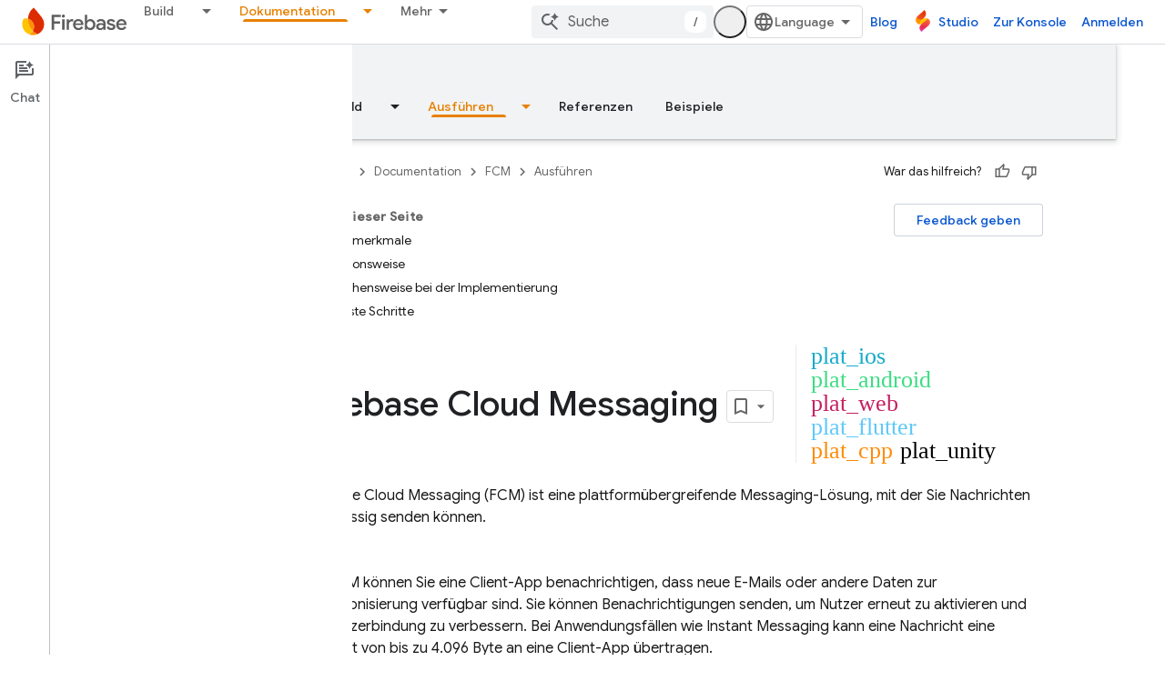

--- FILE ---
content_type: text/html; charset=UTF-8
request_url: https://feedback-pa.clients6.google.com/static/proxy.html?usegapi=1&jsh=m%3B%2F_%2Fscs%2Fabc-static%2F_%2Fjs%2Fk%3Dgapi.lb.en.2kN9-TZiXrM.O%2Fd%3D1%2Frs%3DAHpOoo_B4hu0FeWRuWHfxnZ3V0WubwN7Qw%2Fm%3D__features__
body_size: 79
content:
<!DOCTYPE html>
<html>
<head>
<title></title>
<meta http-equiv="X-UA-Compatible" content="IE=edge" />
<script type="text/javascript" nonce="zvFuxHlf_QhFQ7sXMZCJ_Q">
  window['startup'] = function() {
    googleapis.server.init();
  };
</script>
<script type="text/javascript"
  src="https://apis.google.com/js/googleapis.proxy.js?onload=startup" async
  defer nonce="zvFuxHlf_QhFQ7sXMZCJ_Q"></script>
</head>
<body>
</body>
</html>


--- FILE ---
content_type: text/javascript
request_url: https://www.gstatic.com/devrel-devsite/prod/v5f5028bd8220352863507a1bacc6e2ea79a725fdb2dd736f205c6da16a3d00d1/firebase/js/devsite_devsite_content_module__de.js
body_size: -866
content:
(function(_ds){var window=this;var l1=function(a){let b,c;return!((b=a.classList)==null?0:b.contains("material-icons"))||((c=a.classList)==null?void 0:c.contains("material-symbols-outlined"))};var m1=class extends _ds.t{constructor(a){super(a)}o(){return _ds.A(this,1)}getId(){return _ds.A(this,2)}getType(){return _ds.A(this,3)}};var bra=class extends _ds.t{constructor(a){super(a)}o(){return _ds.A(this,1)}};var cra=class extends _ds.t{constructor(a){super(a)}o(){return _ds.hk(this,bra,1,_ds.fk())}};var dra=class extends _ds.t{constructor(a){super(a)}o(){return _ds.A(this,1)}};var era=_ds.Lf(class extends _ds.t{constructor(a){super(a)}qa(){return _ds.hk(this,m1,1,_ds.fk())}oa(){return _ds.hk(this,m1,2,_ds.fk())}ea(){return _ds.y(this,_ds.eka,3)}o(){return _ds.y(this,cra,4)}ma(){return _ds.y(this,dra,5)}});var fra=function(a,b){for(const c of b){if(!a.o.has(c.target))break;const d=c.target,e=d.dataset.revealClass||"devsite-reveal";c.isIntersecting?d.classList.contains(e)||(b=a.o.get(d)||0,c.intersectionRatio>=b&&(d.dataset.reveal==="once"&&(a.ra.unobserve(c.target),a.o.delete(c.target)),requestAnimationFrame(()=>{d.classList.add(e)}))):d.classList.contains(e)&&d.classList.remove(e)}},sra=async function(a,b){const c=await _ds.v(),d=_ds.C();var e=c.getInsecureHost();b=b.getBrowserEvent();var f=b.origin===
d.origin;if(e){if(b.origin!==e&&!f)return}else if(!f)return;let g;try{g=(0,_ds.pr)(b.data)}catch(h){return}e=_ds.rk(g,1);if(e===4)await gra(a,b);else if(f=g.getName())if(f=document.body.querySelector(`devsite-iframe iframe[name="${f}"]`)){switch(e){case 5:await hra(b,g,f);break;case 8:await ira(b,g,d);break;case 1:await jra(b,g,d);break;case 6:case 7:await kra(e,d,g);break;case 9:await lra(a,g);break;case 10:await mra(g,d);break;case 13:await nra(g)}if(await c.hasMendelFlagAccess("MiscFeatureFlags",
"enable_framebox_badge_methods"))switch(e){case 14:await ora(b,g);break;case 15:await pra(b,g);break;case 16:await qra(b,g);break;case 17:await rra(b,g)}}},n1=function(a){Array.from(a.querySelectorAll("table.lazy-load")).forEach(b=>{b.classList.remove("hidden")})},tra=async function(a,b){if(b.detail){var c=b.detail.bottomPanelHeight,d=b.detail.contentHeight,e=b.detail.contentMargin,f=b.detail.offset,g=b.detail.panelCoversContent,h=b.detail.x;b=b.detail.y;var k=new _ds.kr;c=_ds.Bk(k,8,c);d=_ds.Bk(c,
6,d);e=_ds.Bk(d,7,e);f=_ds.Bk(e,5,f);g=_ds.zk(f,9,g);h=_ds.Bk(g,1,h);h=_ds.Bk(h,2,b);h=_ds.Bk(h,3,_ds.ii(window).height);h=_ds.Bk(h,4,_ds.ii(window).width);b=_ds.mr(13);h=_ds.ik(b,13,h);for(const l of a.ua)l&&l.contentWindow&&o1(l.contentWindow,h)}},p1=function(a){ura(a);vra(a);a.ea=a.querySelector(".devsite-article-body");a.ea&&(wra(a),a.ua=[]);a.oa.disconnect();a.j.clear();xra(a);if(!document.body.hasAttribute("appearance")){var b=[...a.querySelectorAll("picture > source.devsite-dark-theme")];for(var c of b){b=
c.closest("picture");var d=void 0;const f=(d=b)==null?void 0:d.querySelectorAll("source:not(.devsite-dark-theme)");let g;const h=(g=b)==null?void 0:g.querySelector("img");let k;((k=f)==null?0:k.length)?c.remove():b&&h&&b.replaceWith(h)}}c=Array.from(a.querySelectorAll(".devsite-nav-title, .devsite-page-title, td > code, th > code"));document.body.getAttribute("layout")==="docs"&&a.ea&&(d=Array.from(a.ea.querySelectorAll("h1, h2, h3, h4, h5, h6")),c.push(...d));a.j.clear();a.j=new Set(c);if(_ds.C().hash){c=
new _ds.KU;for(var e of a.j)_ds.JU(c,e,l1)}else yra(a,a.j);e=document.body.querySelector(".devsite-content-data-template");try{let f;a.qa=era((e==null?void 0:(f=e.content)==null?void 0:f.textContent)||"");a.m.resolve(a.qa)}catch(f){a.qa=null,a.m.reject(f)}a.dispatchEvent(new CustomEvent("devsite-content-updated",{bubbles:!0}))},ura=async function(a){a.ra.disconnect();a.o.clear();try{if(!await (await _ds.v()).hasMendelFlagAccess("DevsiteContentUIReveal","enable_content_reveal"))return}catch(c){return}const b=
a.querySelectorAll("[data-reveal]");for(const c of b)a.o.set(c,Number(c.dataset.revealThreshold)||0),a.ra.observe(c)},xra=function(a){Array.from(a.querySelectorAll("*:not(.devsite-table-wrapper) > table")).forEach(b=>{const c=document.createElement("div");c.classList.add("devsite-table-wrapper");b.classList.contains("full-width")&&(c.classList.add("devsite-full-width-table"),b.classList.remove("full-width"));_ds.Fn(c,b);c.appendChild(b)})},vra=function(a){Array.from(a.querySelectorAll("table.lazy-load")).forEach(b=>
{b.classList.add("hidden")})},gra=async function(a,b){if(b.source){var c=zra(b.source);if(c){const e="goog_"+_ds.on++;c.setAttribute("name",e);var d=_ds.mr(3);d=_ds.B(d,2,e);o1(b.source,d);(b=document.body.getAttribute("appearance"))&&q1(c,b);a.ua.push(c)}}},hra=async function(a,b,c){await _ds.Ih();var d=_ds.zn(document).y,e=_ds.ok(b,4);const f=_ds.ok(b,3);c=c.parentElement||null;e&&(c==null||c.setAttribute("width",`${e}px`));f&&(c==null||c.setAttribute("height",`${f}px`));window.scrollTo({left:_ds.zn(document).x,
top:d});_ds.Jh();d=new _ds.kr;d=_ds.Bk(d,1,window.scrollX);d=_ds.Bk(d,2,window.scrollY);d=_ds.Bk(d,3,_ds.ii(window).height);d=_ds.Bk(d,4,_ds.ii(window).width);e=_ds.mr(5);d=_ds.ik(e,13,d);b=_ds.nr(d,_ds.A(b,8));o1(a.source,b)},ira=async function(a,b,c){a.source&&(b=_ds.nr(_ds.mr(8),_ds.A(b,8)),c=_ds.B(b,6,c.toString()),o1(a.source,c))},jra=async function(a,b,c){a.source&&(b=_ds.nr(_ds.mr(2),_ds.A(b,8)),c=_ds.B(b,7,`${c.search}${c.hash}`),o1(a.source,c))},kra=async function(a,b,c){const d=c.getTitle();
c=new URL(c.getUrl(),b.origin);b.search=c.search;b.hash=c.hash;b=b.href.replace(b.origin,"");a===6?_ds.zo(b,!1,!0,void 0,void 0,d):_ds.zo(b,!0,!0,void 0,void 0,d)},lra=async function(a,b){const c=_ds.A(b,9);let d;try{d=JSON.parse(_ds.A(b,10))}catch(e){console.warn("Event data from Framebox is not valid JSON.",a);return}c==="analyticsEvent"?a.dispatchEvent(new CustomEvent("devsite-analytics-observation",{detail:d,bubbles:!0})):c==="cloudtrackEvent"?a.dispatchEvent(new CustomEvent("devsite-analytics-observation-cloudtrack",
{detail:d,bubbles:!0})):c==="devsite-apix"&&a.dispatchEvent(new CustomEvent("devsite-apix-observation",{detail:d,bubbles:!0}))},mra=async function(a,b){a=a.getUrl();const c=await _ds.v();if(a){const d=new URL(a,b.origin);a.startsWith("#")||b.origin===d.origin&&b.pathname===d.pathname&&b.search===d.search?await c.scrollToAnchor(d.hash,!0):await c.fetchPage(d.href)}},nra=async function(a){var b;const c=((b=_ds.or(a))==null?void 0:_ds.ok(b,1))||0;let d;b=((d=_ds.or(a))==null?void 0:_ds.ok(d,2))||0;let e;
window.scrollTo({left:c,top:b,behavior:((e=_ds.or(a))==null?0:_ds.nk(e,10))?"smooth":"auto"})},ora=async function(a,b){const c=_ds.nr(_ds.mr(14),_ds.A(b,8));var d;b=(d=_ds.y(b,_ds.jr,14))==null?void 0:_ds.A(d,1);var e=await _ds.QU.Fa();d=_ds.ir(_ds.hr(new _ds.jr,b),0);if(b){const g=await Ara(b);var f=_ds.B(d,3,g==null?void 0:g.imageUrl);f=_ds.B(f,4,g==null?void 0:g.title);_ds.B(f,5,g==null?void 0:g.description);if(e){e=new _ds.yO;try{const h=await e.Zb({url:b});(h==null?0:h.id)?_ds.ir(d,2):_ds.ir(d,
1)}catch(h){}}}_ds.ik(c,14,d);o1(a.source,c)},pra=async function(a,b){const c=_ds.nr(_ds.mr(15),_ds.A(b,8));var d;b=(d=_ds.y(b,_ds.jr,14))==null?void 0:_ds.A(d,1);d=await _ds.QU.Fa();const e=_ds.ir(_ds.hr(new _ds.jr,b),0);if(d&&b){const f=new _ds.yO;try{const g=await f.jc({url:b,profileId:d.Ga()||""},!0);(g==null?0:g.id)?_ds.ir(e,2):_ds.ir(e,1)}catch(g){_ds.ir(e,1)}}_ds.ik(c,14,e);o1(a.source,c)},qra=async function(a,b){b=_ds.nr(_ds.mr(16),_ds.A(b,8));const c=await _ds.QU.Fa();_ds.zk(b,15,!!c);o1(a.source,
b)},rra=async function(a,b){b=_ds.nr(_ds.mr(17),_ds.A(b,8));const c=await _ds.QU.Fa();let d=!1,e=!1;if(c){let f,g;d=!!((f=_ds.QM(c))==null?0:(g=f.filter(h=>_ds.rk(h,1)===1))==null?0:g.find(h=>_ds.rk(h,2)!==0));try{e=!!(await (new _ds.yO).Od({profileId:c.Ga()})||[]).find(h=>h.path==="developers.google.com/profile/badges/community/innovators/cloud/innovators_plus")}catch(h){}}_ds.zk(b,16,e&&d);o1(a.source,b)},o1=function(a,b){a&&a.postMessage(_ds.el(b),"*")},zra=function(a){let b;[...document.body.querySelectorAll("devsite-iframe iframe")].forEach(c=>
{_ds.Nn(c)===a&&(b=c)});return b},q1=function(a,b){var c=_ds.mr(12);b=_ds.B(c,12,b);a&&a.contentWindow&&o1(a.contentWindow,b)},Ara=async function(a){const b=new _ds.HO;let c=null;try{let d;c=((d=await b.getStatus({paths:[a]}))==null?void 0:d[0].badge)||null}catch(d){}return c},wra=function(a){if(document.body.getAttribute("layout")==="full"){let b;(a=(b=a.ea)==null?void 0:b.querySelectorAll('h1[tabindex="0"],h2[tabindex="0"],h3[tabindex="0"],h4[tabindex="0"],h5[tabindex="0"],h6[tabindex="0"]'))&&
Array.from(a).forEach(c=>{c.removeAttribute("tabindex")})}},yra=function(a,b){a.oa&&b.forEach(c=>{a.oa.observe(c)})},r1=class extends _ds.Vm{constructor(){super(...arguments);this.eventHandler=new _ds.u;this.xa=new _ds.u;this.j=new Set;this.qa=this.ea=null;this.m=new _ds.Hh;this.ua=[];this.oa=new IntersectionObserver(a=>{for(const b of a)if(b.isIntersecting){a=b.target;_ds.JU(new _ds.KU,a,l1);this.j.delete(a);let c;(c=this.oa)==null||c.unobserve(a)}},{rootMargin:"100%"});this.o=new Map;this.ra=new IntersectionObserver(a=>
{fra(this,a)},{threshold:Array.from({length:21},(a,b)=>b*.05)})}connectedCallback(){this.eventHandler.listen(window,"message",a=>{sra(this,a)});this.eventHandler.listen(document.body,"devsite-appearance-updated",a=>{if(a=a.getBrowserEvent().detail.preference)for(const b of this.ua)q1(b,a)});this.eventHandler.listen(document.body,"devsite-page-loaded",()=>{n1(this)});this.eventHandler.listen(document.body,"devsite-sticky-scroll",a=>{tra(this,a.getBrowserEvent())});this.eventHandler.listen(document.body,
"devsite-before-page-change",()=>{this.qa=null;this.m.resolve(null);this.m=new _ds.Hh});p1(this)}disconnectedCallback(){this.oa.disconnect();this.j.clear();this.ra.disconnect();this.o.clear();_ds.D(this.eventHandler);_ds.D(this.xa)}dc(a){a&&([".devsite-article",".devsite-content-data","devsite-content-footer","devsite-notification"].forEach(b=>{_ds.Um(this,this.querySelector(b),a.querySelector(b))}),p1(this),n1(this))}};r1.prototype.updateContent=r1.prototype.dc;
r1.prototype.disconnectedCallback=r1.prototype.disconnectedCallback;r1.prototype.connectedCallback=r1.prototype.connectedCallback;try{customElements.define("devsite-content",r1)}catch(a){console.warn("devsite.app.customElement.DevsiteContent",a)};})(_ds_www);
